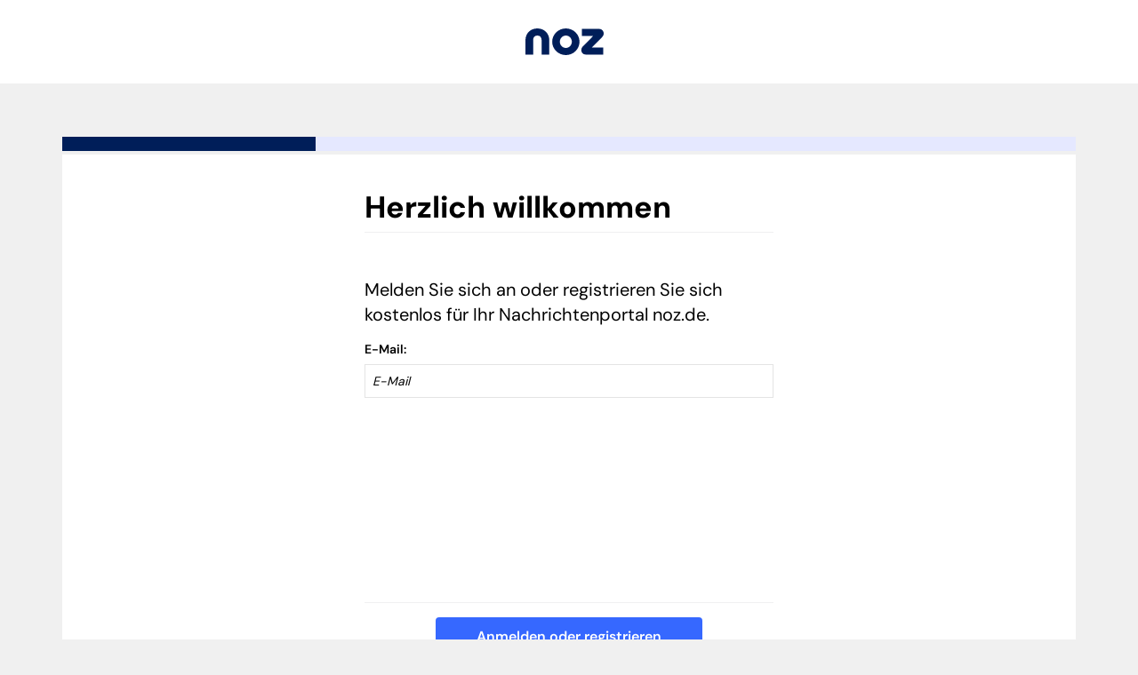

--- FILE ---
content_type: application/javascript
request_url: https://login.noz.de/js/app.js
body_size: 13398
content:
/*! For license information please see app.js.LICENSE.txt */
!function(){try{var e="undefined"!=typeof window?window:"undefined"!=typeof global?global:"undefined"!=typeof globalThis?globalThis:"undefined"!=typeof self?self:{},t=(new e.Error).stack;t&&(e._sentryDebugIds=e._sentryDebugIds||{},e._sentryDebugIds[t]="5fdff618-8ff3-4a86-909f-8190575350b0",e._sentryDebugIdIdentifier="sentry-dbid-5fdff618-8ff3-4a86-909f-8190575350b0")}catch(e){}}();var _global="undefined"!=typeof window?window:"undefined"!=typeof global?global:"undefined"!=typeof globalThis?globalThis:"undefined"!=typeof self?self:{};_global.SENTRY_RELEASE={id:"1.6"},(()=>{"use strict";var e,t,o={},s={};function i(e){var t=s[e];if(void 0!==t)return t.exports;var r=s[e]={exports:{}};return o[e](r,r.exports,i),r.exports}function r(e){for(var t=1;t<arguments.length;t++){var o=arguments[t];for(var s in o)e[s]=o[s]}return e}i.m=o,i.d=(e,t)=>{for(var o in t)i.o(t,o)&&!i.o(e,o)&&Object.defineProperty(e,o,{enumerable:!0,get:t[o]})},i.f={},i.e=e=>Promise.all(Object.keys(i.f).reduce((t,o)=>(i.f[o](e,t),t),[])),i.u=e=>e+".app.js",i.g=function(){if("object"==typeof globalThis)return globalThis;try{return this||new Function("return this")()}catch(e){if("object"==typeof window)return window}}(),i.o=(e,t)=>Object.prototype.hasOwnProperty.call(e,t),e={},t="Login:",i.l=(o,s,r,n)=>{if(e[o])e[o].push(s);else{var a,l;if(void 0!==r)for(var c=document.getElementsByTagName("script"),d=0;d<c.length;d++){var u=c[d];if(u.getAttribute("src")==o||u.getAttribute("data-webpack")==t+r){a=u;break}}a||(l=!0,(a=document.createElement("script")).charset="utf-8",a.timeout=120,i.nc&&a.setAttribute("nonce",i.nc),a.setAttribute("data-webpack",t+r),a.src=o),e[o]=[s];var h=(t,s)=>{a.onerror=a.onload=null,clearTimeout(m);var i=e[o];if(delete e[o],a.parentNode&&a.parentNode.removeChild(a),i&&i.forEach(e=>e(s)),t)return t(s)},m=setTimeout(h.bind(null,void 0,{type:"timeout",target:a}),12e4);a.onerror=h.bind(null,a.onerror),a.onload=h.bind(null,a.onload),l&&document.head.appendChild(a)}},i.r=e=>{"undefined"!=typeof Symbol&&Symbol.toStringTag&&Object.defineProperty(e,Symbol.toStringTag,{value:"Module"}),Object.defineProperty(e,"__esModule",{value:!0})},(()=>{var e;i.g.importScripts&&(e=i.g.location+"");var t=i.g.document;if(!e&&t&&(t.currentScript&&"SCRIPT"===t.currentScript.tagName.toUpperCase()&&(e=t.currentScript.src),!e)){var o=t.getElementsByTagName("script");if(o.length)for(var s=o.length-1;s>-1&&(!e||!/^http(s?):/.test(e));)e=o[s--].src}if(!e)throw new Error("Automatic publicPath is not supported in this browser");e=e.replace(/^blob:/,"").replace(/#.*$/,"").replace(/\?.*$/,"").replace(/\/[^\/]+$/,"/"),i.p=e})(),(()=>{var e={792:0};i.f.j=(t,o)=>{var s=i.o(e,t)?e[t]:void 0;if(0!==s)if(s)o.push(s[2]);else{var r=new Promise((o,i)=>s=e[t]=[o,i]);o.push(s[2]=r);var n=i.p+i.u(t),a=new Error;i.l(n,o=>{if(i.o(e,t)&&(0!==(s=e[t])&&(e[t]=void 0),s)){var r=o&&("load"===o.type?"missing":o.type),n=o&&o.target&&o.target.src;a.message="Loading chunk "+t+" failed.\n("+r+": "+n+")",a.name="ChunkLoadError",a.type=r,a.request=n,s[1](a)}},"chunk-"+t,t)}};var t=(t,o)=>{var s,r,[n,a,l]=o,c=0;if(n.some(t=>0!==e[t])){for(s in a)i.o(a,s)&&(i.m[s]=a[s]);l&&l(i)}for(t&&t(o);c<n.length;c++)r=n[c],i.o(e,r)&&e[r]&&e[r][0](),e[r]=0},o=self.webpackChunkLogin=self.webpackChunkLogin||[];o.forEach(t.bind(null,0)),o.push=t.bind(null,o.push.bind(o))})();var n=function e(t,o){function s(e,s,i){if("undefined"!=typeof document){"number"==typeof(i=r({},o,i)).expires&&(i.expires=new Date(Date.now()+864e5*i.expires)),i.expires&&(i.expires=i.expires.toUTCString()),e=encodeURIComponent(e).replace(/%(2[346B]|5E|60|7C)/g,decodeURIComponent).replace(/[()]/g,escape);var n="";for(var a in i)i[a]&&(n+="; "+a,!0!==i[a]&&(n+="="+i[a].split(";")[0]));return document.cookie=e+"="+t.write(s,e)+n}}return Object.create({set:s,get:function(e){if("undefined"!=typeof document&&(!arguments.length||e)){for(var o=document.cookie?document.cookie.split("; "):[],s={},i=0;i<o.length;i++){var r=o[i].split("="),n=r.slice(1).join("=");try{var a=decodeURIComponent(r[0]);if(s[a]=t.read(n,a),e===a)break}catch(e){}}return e?s[e]:s}},remove:function(e,t){s(e,"",r({},t,{expires:-1}))},withAttributes:function(t){return e(this.converter,r({},this.attributes,t))},withConverter:function(t){return e(r({},this.converter,t),this.attributes)}},{attributes:{value:Object.freeze(o)},converter:{value:Object.freeze(t)}})}({read:function(e){return'"'===e[0]&&(e=e.slice(1,-1)),e.replace(/(%[\dA-F]{2})+/gi,decodeURIComponent)},write:function(e){return encodeURIComponent(e).replace(/%(2[346BF]|3[AC-F]|40|5[BDE]|60|7[BCD])/g,decodeURIComponent)}},{path:"/"});class a{constructor(){this.errorCodes=[],this._login="",this.init()}get updateError(){return this.getUpdateError()}get loginError(){return this.getLoginError()}get gpMissingError(){return this.getGpMissingError()}get gpError(){return this.getGpError()}get cookieSet(){return this.getCookieSet()}get missingEmail(){return this.getMissingEmail()}get invalidEmail(){return this.getInvalidEmail()}get emailError(){return this.getEmailError()}get unknownError(){return this.getUnknownError()}get technicalError(){return this.getTechnicalError()}get doiErrorMail(){return this.getDoiErrorMail()}get doiErrorToken(){return this.getDoiErrorToken()}set login(e){this._login=e,this.updateMessages()}init(){this.errorCodes.push({code:0,value:"Bei der Prüfung Ihrer Zugangsdaten ist ein Fehler aufgetreten. Bitte versuchen Sie erneut sich anzumelden."}),this.errorCodes.push({code:403,value:"Die übermittelte Kombination aus Benutzernamen und Passwort konnte nicht gefunden werden. Bitte überprüfen Sie Ihre Eingaben und versuchen Sie es noch einmal."}),this.errorCodes.push({code:10001,value:"Datenübermittlung fehlerhaft, Kundennummer/Nachname fehlen."}),this.errorCodes.push({code:10002,value:"Diese Kundennummer ist in unserem Datenbestand nicht vorhanden."}),this.errorCodes.push({code:10003,value:"Diese Kundennummer gehört zu einem anderen Benutzer. Es ist Ihre Kundennummer? Dann wenden Sie sich bitte an unseren "+CONFIG.environment.serviceName+"."}),this.errorCodes.push({code:10005,value:"Der Server lieferte einen Fehler, bitte versuchen Sie es zu einem späteren Zeitpunkt erneut oder wenden Sie sich bitte an unseren "+CONFIG.environment.serviceName+"."}),this.errorCodes.push({code:10006,value:"Die Kundennummer ist bereits vergeben und mit dem Konto {{LOGIN}} verknüpft. Sie kennen dieses Konto nicht oder haben keinen Zugriff mehr darauf? Dann wenden Sie sich bitte an unseren "+CONFIG.environment.serviceName+"."}),this.errorCodes.push({code:10007,value:"Die Kundennummer ist bereits einem ungültigen Konto zugeordnet. Wenden Sie sich bitte an unseren "+CONFIG.environment.serviceName+"."}),this.errorCodes.push({code:10008,value:"Die Kundennummer ist bereits vergeben. Wenden Sie sich bitte an unseren "+CONFIG.environment.serviceName+"."}),this.errorCodes.push({code:10009,value:'Bitte loggen Sie sich unten mit Google ein oder klicken Sie <a class="link" onClick="SSO.resetPwShow()">hier</a>, um Ihr Passwort zurück zu setzten.'}),this.errorCodes.push({code:10010,value:"Sie haben die maximale Anzahl an verschiedenen Geräten oder Browsern überschritten, mit denen Sie gleichzeitig angemeldet sein können. Bitte melden Sie sich auf anderen Geräten ab und versuchen Sie es dann erneut sich anzumelden."}),this.errorCodes.push({code:1422,value:'Der Versuch das Passwort wieder herzustellen ist noch im Gange. Bitte warten Sie etwa 10 Minuten, <a class="link" onClick="SSO.resetPwShow()">Sie können danach hier Ihr Passwort neu setzen</a>. Wir bitten um Entschuldigung für die Verzögerung.'})}getByCode(e){e=parseInt(e);let t=this.errorCodes[0].value;return this.errorCodes.forEach(o=>{o.code==e&&(t=o.value)}),t}updateMessages(){this.errorCodes.forEach((e,t)=>{this.errorCodes[t].value=this.errorCodes[t].value.replace("{{LOGIN}}",this._login)})}getDoiErrorMail(){return"Ein Fehler beim Versand der E-Mail ist aufgetreten. Bitte <a onClick='SSO.sendDoi();'>versuchen Sie es noch einmal</a>."}getDoiErrorToken(){return"Ein Fehler beim Versand der E-Mail ist aufgetreten. Ein Zugangstoken wurde nicht gefunden oder übermittelt. Falls Sie in diesem Browser noch nicht angemeldet sind, <a href='/' tart='_blank'>loggen Sie sich bitte zunächst ein</a> und <a onClick='SSO.sendDoi();'>versuchen Sie es danach noch einmal</a>."}getTechnicalError(){return"Ein technischer Fehler ist bei der Anfrage aufgetreten. Bitte versuchen Sie es erneut oder kontaktieren Sie unseren "+CONFIG.environment.serviceName+"."}getUnknownError(){return"Ein unbekannter Fehler ist aufgetreten. Bitte versuchen Sie es erneut oder wenden Sie sich an unseren "+CONFIG.environment.serviceName+"."}getEmailError(){return"Bei der Prüfung der E-Mail Adresse ist ein Fehler aufgetreten. Bitte versuchen Sie es erneut oder wenden Sie sich an unseren "+CONFIG.environment.serviceName+"."}getInvalidEmail(){return"Die eingegebene E-Mail Adresse ist nicht gültig. Bitte überprüfen Sie Ihre Angabe."}getMissingEmail(){return"Bitte geben Sie Ihre E-Mail Adresse ein."}getCookieSet(){return"Fehler beim Login. Cookie konnte nicht gesetzt werden."}getLoginError(){return"Fehler beim Login. Die Anfrage lieferte einen Fehler. Bitte versuchen Sie es erneut oder kontaktieren Sie unseren "+CONFIG.environment.serviceName+"."}getGpMissingError(){return"Das Feld Kundennummer darf nicht leer sein. Bitte geben Sie Ihre Kundennummer ein."}getGpError(){return"Fehler bei der Prüfung der übermittelten Kundennummer. Die Anfrage lieferte einen Fehler. Bitte versuchen Sie es erneut oder kontaktieren Sie unseren "+CONFIG.environment.serviceName+"."}getUpdateError(){return"Bei der Aktualisierung Ihrer Daten ist ein Fehler aufgetreten. Bitte versuchen Sie es erneut oder wenden Sie sich an unseren "+CONFIG.environment.serviceName+"."}}class l{constructor(){this.redirectUrl="",this.baseUrl=window.location.protocol+"//"+window.location.host,this.errorCode=new a,this.resetRequest=new Request("POST","/api/resetpassword"),this.decryptRequest=new Request("POST","/api/decrypt"),this.decryptedCustomerId={},this.baseInit()}baseInit(){if(document.querySelector("body").addEventListener("keydown",e=>{this.enterSubmit(e)}),this.redirectUrl=CONFIG.redirectUrl,-1==document.cookie.search("__pid")){let e=location.hostname.replace("login.",".");console.log("__pid cookie not found, setting __pid cookie to domain: "+e);let t={expires:365,domain:e,path:"/",sameSite:"Lax",secure:this.secureCookie};Cookies.set("__pid",e,t)}}get registerRoute(){return this.baseUrl+"/registrierung"+window.location.search}get missingName(){return"Kommentar"==CONFIG.registrationReason&&CONFIG.nameless}get missingNameRoute(){return this.baseUrl+"/ihr-name-fehlt"+window.location.search}get utpCookie(){return Cookies.get("__utp",!1)}get consentCookie(){return Cookies.get("_pprv",!1)}get secureCookie(){return!CONFIG.environment.isLocal}set utpCookie(e){let t={expires:365,domain:location.hostname.replace("login.","."),path:"/",sameSite:"Lax",secure:this.secureCookie};e?(Cookies.set("__utp",e,t),this.consentCookie||Cookies.set("__shnozutp",e,t)):Cookies.remove("__utp",t)}set tacCookie(e){let t={expires:365,domain:location.hostname.replace("login.","."),path:"/",sameSite:"Lax",secure:this.secureCookie};e&&Cookies.set("__tac",e,t)}enterSubmit(e){}updateTacCookie(){let e=window.tp||[];e.api&&"function"==typeof e.api.callApi?(e.push(["setUsePianoIdUserProvider",!0]),e.api.callApi("/access/token/list",{},e=>{e.access_token_list&&(this.tacCookie=e.access_token_list.value),document.location.href=this.redirectUrl})):setTimeout(this.updateTacCookie,1e3)}hideErrorMessages(){let e=document.querySelectorAll(".form-error");e&&e.forEach(e=>{e.classList.add("d-none")})}hideAllBlocks(){let e=document.querySelectorAll(".block");e&&e.forEach(e=>{e.classList.add("d-none")})}buttonSpinner(e,t=!0){let o="string"==typeof e?document.querySelector(e):e;o&&(o.style.width=o.offsetWidth+"px",t?(o.querySelector("span").classList.add("d-none"),o.querySelector("div.lds-ellipsis").classList.remove("d-none")):(o.querySelector("span").classList.remove("d-none"),o.querySelector("div.lds-ellipsis").classList.add("d-none")))}setStatusbar(e){let t=document.querySelector(".title");if(t)switch(t.classList.remove("verlauf"),t.classList.remove("verlauf-50"),t.classList.remove("verlauf-75"),e){case"25":t.classList.add("verlauf");break;case"50":t.classList.add("verlauf-50");break;case"75":t.classList.add("verlauf-75")}}getUrlParams(){const e=window.location.search;let t=[],o=new URLSearchParams(e);for(let e of o.entries())t[e[0]]=e[1];return t}pushHistoryState(e){let t="";switch(e){case"login":t="/";break;case"socialLogin":t="/social-login";break;case"socialLoginConfirm":t="/social-login-confirm";break;case"socialLoginConsensConfirm":t="/social-login-consens-confirm";break;case"googleExternalLink":t="/login-mit-google";break;case"appleExternalLink":t="/login-mit-apple";break;case"register":t="/registrierung";break;case"resetPassword":t="/passwort-vergessen";break;case"logout":t="/logout";break;case"addPersonalData":t="/ihr-name-fehlt";break;case"updateAccount":t="/profil"}let o=CONFIG.redirectUrl;0==CONFIG.environment.isLive&&console.log("push history state: ref -> "+o);let s={ref:o,reason:CONFIG.registrationReason};if(CONFIG.environment.isAudioApp)s.ref="audioapp-shz://open_app";else{console.log("Test Referer vorher: "+s.ref);const e=s.ref,t=/^https:\/\/(?:[^.]+\.)?(rz\.noz|ok\.noz|shz|noz|dk-online|om-online)\.(de|works)(?:\/.*)?$/;if(e.match(t))s.ref=e;else{const t=e.match(/^https:\/\/(?:www\.)?([^\/]+)/);if(t){const e=t[1].match(/(rz\.noz|ok\.noz|shz|noz|dk-online|om-online)\.(de|works)/);s.ref=e?`https://www.${e[1]}.${e[2]}`:"https://www."+CONFIG.environment.mandant+".de"}else s.ref="https://www."+CONFIG.environment.mandant+".de"}console.log("Test Referer nachher: "+s.ref)}CONFIG.descriptionContext&&"default"!=CONFIG.descriptionContext&&(s.context=CONFIG.descriptionContext),"googleExternalLink"==e&&"Portal"==s.reason?(s.socialType="extendedAccess",console.log("push history state: data.socialType set to -> "+s.socialType)):"appleExternalLink"==e&&(s.socialType="apple",console.log("push history state: data.socialType set to -> "+s.socialType));const i=window.location.search,r=new URLSearchParams(i);for(let e of r.entries())["uid","utm_source","utm_medium","utm_campaign","itm_source","itm_medium","itm_campaign","gp","app","socialType","up-debug","bid","watchlistid"].includes(e[0])&&(s[e[0]]=e[1]);CONFIG.environment.isNewsApp||(t+="?"+new URLSearchParams(s).toString(),console.log("push history state: path -> "+t),CONFIG.redirectUrl=s.ref,window.history.pushState({form:e},"",t))}async redirect(){await new Promise(e=>setTimeout(e,5e3)),console.log("Not activated or other apps customer! Redirect forced"),document.location.href=this.redirectUrl}showBlock(e){let t="string"==typeof e?document.querySelectorAll(e):[e];t&&t.forEach(e=>{e.classList.remove("d-none")})}hideBlock(e){let t="string"==typeof e?document.querySelectorAll(e):[e];t&&t.forEach(e=>{e.classList.add("d-none")})}resetPwConfirm(e){let t=document.querySelector("#forgotPasswordConfirmation");"show"==e?(this.showBlock(t),""!=this.emailInput.value&&(t.querySelector(".forgotPwEmail").innerHTML=this.emailInput.value)):this.hideBlock(t)}parseJwt(e){console.log("Parsing JWT Token: ",e);try{const t=e.split(".")[1].replace(/-/g,"+").replace(/_/g,"/"),o=decodeURIComponent(atob(t).split("").map(e=>"%"+("00"+e.charCodeAt(0).toString(16)).slice(-2)).join(""));return JSON.parse(o)}catch(e){return null}}validateDecryptedGp(e,t=""){return new Promise((o,s)=>{let i={gp:e};t&&(i.lastName=t);let r=new Request("POST","/api/validate/gp");r.data=i,r.call(t=>{"ok"==t.status?(this.decryptedCustomerId.status="ok",this.decryptedCustomerId.gp=e,o(this.decryptedCustomerId)):(10006==t.code&&(this.errorCode.login=t.data.login),this.decryptedCustomerId.status="error",this.decryptedCustomerId.gp=e,this.decryptedCustomerId.value=t.code,o(this.decryptedCustomerId))},()=>{this.requestError(this.errorCode.technicalError),this.decryptedCustomerId.status="error",this.decryptedCustomerId.gp=e,this.decryptedCustomerId.value=10005,s(this.decryptedCustomerId)})})}enrichCustomerId(e,t=!0){let o={email:this.emailInput.value,customerId:this.decryptedCustomerId.gp},s=new Request("POST","/api/add_cutomerid");s.data=o,s.call(t=>{"ok"==t.status?document.location.href=e:(document.querySelector("#customerIdBlock")&&(console.log("Error enriching GP - Unhiding Blocks..."),this.hideBlock("#checkDataBlock"),this.showBlock("#customerIdBlock")),this.buttonSpinner(".check-login-button",!1),this.errorGp(this.errorCode.getByCode(this.decryptedCustomerId.value)))},()=>{document.querySelector("#customerIdBlock")&&(this.hideBlock("#checkDataBlock"),this.showBlock("#customerIdBlock")),this.buttonSpinner(".check-login-button",!1),this.errorGp(this.errorCode.gpError)}),this.hideBlock("#forgot-password-block"),t&&this.hideBlock("#btnLoginBlock")}decryptGp(){console.log("Encrypted GP found, decrypting.");let e={value:CONFIG.customerId};this.decryptRequest.data=e,this.decryptRequest.call(e=>{"ok"==e.status?this.validateDecryptedGp(e.data.value):(this.decryptedCustomerId.status="error",this.decryptedCustomerId.value=10005)},()=>{this.requestError(this.errorCode.technicalError)})}resetPwShow(){if(this.buttonSpinner(".check-login-button"),this.resetPwConfirm("hide"),this.hideErrorMessages(),""==this.emailInput.value)document.location.href=this.baseUrl+"/passwort-vergessen"+window.location.search;else{let e={email:this.emailInput.value},t="Es ist ein Fehler aufgetreten: <br />";this.resetRequest.data=e,this.resetRequest.call(e=>{this.buttonSpinner(".check-login-button",!1),"ok"==e.status?(forgotPasswordBlock.classList.add("d-none"),btnLoginBlock.classList.add("d-none"),passwordBlock.innerHTML='<h1 class="main-headline">Passwort zurücksetzen</h1><div class="divider main-headline-divider"></div><p class="email-text main-description-text">Wir haben Ihnen eine Nachricht an Ihre E-Mail-Adresse gesendet mit einem Link, unter dem Sie Ihr neues Passwort setzen können. Bitte schauen Sie in Ihrem Postfach nach.</p><p class="email-text"><a href="'+window.location.protocol+"//"+window.location.host+window.location.search+'">Zurück zum Login</a></p>'):(t+=response.message,this.requestError(t))},()=>{this.buttonSpinner(".check-login-button",!1),this.requestError(this.errorCode.technicalError)})}}findCookieName(e){let t=document.cookie.search(e);return document.cookie.substring(t,t+16)}togglePwVisibility(e){let t=document.getElementById("toggleVisibility"),o=document.getElementById(e);"password"===o.type?(o.type="text",t.classList.add("visible")):(o.type="password",t.classList.remove("visible"))}checkPasswordStrength(e,t=".btn.register-button"){let o=0,s="",i="",r=document.querySelectorAll(".pwstrength.strengthcolor"),n=document.querySelector(".pwstrength.strengthcolor.weak"),a=document.querySelector(".pwstrength.strengthcolor.ok"),l=document.querySelector(".pwstrength.strengthcolor.good"),c=document.querySelector(".pwstrength.tips"),d=document.querySelector(t),u=0;d.disabled=!0,e.length<6?(i+="<span style='color:#f00'>x Das Passwort muss aus mindestens 6 Zeichen bestehen (derzeit "+e.length+").</span><br>",u=1):(i+="<span style='color:#00932D'>&check;</span><span>&nbsp; Das Passwort muss aus mindestens 6 Zeichen bestehen.</span><br>",o+=e.length-6),e.match(/\d/)?(o+=1,i+="<span style='color:#00932D'>&check;</span><span>&nbsp; Das Passwort muss mindestens eine Ziffer enthalten.</span><br>"):(i+="<span style='color:#f00'>x Das Passwort muss mindestens eine Ziffer enthalten.</span><br>",u=1);let h=(e.match(/[^a-zA-Z\d]/g)||[]).length;h>0&&(o+=h),e.match(/[a-z]/)&&e.match(/[A-Z]/)&&(o+=1),[].forEach.call(r,function(e){e.classList.add("d-none")}),o>=3&&o<7&&0===u?(a.classList.remove("d-none"),s='<span style="color:#FFE200;display:inline-block; margin-bottom:6px;font-style: italic;">Medium</span><br>'):o>=7&&0===u?(l.classList.remove("d-none"),s='<span style="color:#4CD94C;display:inline-block; margin-bottom:6px;font-style: italic;">Stark</span><br>'):(n.classList.remove("d-none"),s='<span style="color:#FF3333;display:inline-block; margin-bottom:6px;font-style: italic;">Schwach</span><br>',console.log("Error: "+u+" | Stärke: "+o+" | Count: "+h)),c.classList.remove("d-none"),c.innerHTML=s+i,0==u&&(d.disabled=!1)}requestError(e){let t=document.querySelector(".form-error.form-error-response > p");t&&(t.innerHTML=e,this.showBlock(".form-error.form-error-response"))}}class c extends l{constructor(){super(),this.socialLoginMessage=document.querySelector(".socialloginmsg"),this.emailInput=document.getElementById("emailInput"),this.passwordInput=document.getElementById("passwordInput"),this.passwordCheckButton=document.getElementById("checkLoginButton"),this.confirmButton=document.querySelector(".check-login-button"),this.agbConfirm=document.getElementById("agbInput"),this.commentsConfirm=document.getElementById("commentsInput"),this.confirmError=document.getElementById("missingAgb")}googleLogin(){let e=CONFIG.redirectUrl,t=CONFIG.registrationReason,o=this.getUrlParams(),s="context"in o?o.context:"",i=""!=CONFIG.environment.socialType?CONFIG.environment.socialType:"google";this.hideErrorMessages();let r={referer:e,reason:t,socialType:i,context:s},n=new Request("POST","/api/get/socialloginurl");n.data=r,n.call(e=>{"ok"==e.status?(console.log("Google Login URL: ",e.data.url),window.location.href=e.data.url):this.socialLoginMessage&&(this.socialLoginMessage.innerHTML="Bei der Verbindung zum Login bei Google ist ein Fehler aufgetreten. Die korrekte URL konnte nicht ermittelt werden. Bitte versuchen Sie es erneut oder wenden Sie sich an unseren Leserservice.",this.showBlock(".socialloginmsg"))},()=>{this.socialLoginMessage&&(this.socialLoginMessage.innerHTML=this.errorCode.unknownError,this.showBlock(".socialloginmsg"))})}appleLogin(){this.buttonSpinner(".apple-button");let e=CONFIG.redirectUrl,t=CONFIG.registrationReason,o=this.getUrlParams(),s="context"in o?o.context:"";this.hideErrorMessages();let i={referer:e,reason:t,socialType:"apple",context:s},r=new Request("POST","/api/get/socialloginurl");r.data=i,r.call(e=>{"ok"==e.status?(this.buttonSpinner(".apple-button",!1),window.location.href=e.data.url):(this.socialLoginMessage&&(this.socialLoginMessage.innerHTML="Bei der Verbindung zum Login bei Apple ist ein Fehler aufgetreten. Die korrekte URL konnte nicht ermittelt werden. Bitte versuchen Sie es erneut oder wenden Sie sich an unseren Leserservice.",this.showBlock(".socialloginmsg"),console.log("Error: ",e)),this.buttonSpinner(".apple-button",!1))},()=>{this.socialLoginMessage&&(this.socialLoginMessage.innerHTML=this.errorCode.unknownError,this.showBlock(".socialloginmsg"),this.buttonSpinner(".apple-button",!1))})}googleExternalLink(){this.pushHistoryState("googleExternalLink")}appleExternalLink(){this.pushHistoryState("appleExternalLink")}login(){this.pushHistoryState("socialLogin")}errorGpMissing(e){let t=document.querySelector(".form-error-customerId > p.error");t&&(t.innerHTML=e,this.showBlock(".form-error-customerId"))}loginConfirm(){this.pushHistoryState("socialLoginConfirm"),this.emailInput&&this.emailInput.addEventListener("change",()=>{this.hideErrorMessages()}),this.passwordInput&&this.passwordInput.addEventListener("change",()=>{this.hideErrorMessages()}),this.passwordCheckButton&&this.passwordCheckButton.addEventListener("click",e=>{e.preventDefault(),this.socialLoginConfirm()})}loginConsensConfirm(){this.pushHistoryState("socialLoginConsensConfirm"),this.agbConfirm&&this.agbConfirm.addEventListener("change",()=>{this.hideErrorMessages()}),this.commentsConfirm&&this.commentsConfirm.addEventListener("change",()=>{this.hideErrorMessages()}),this.confirmButton&&this.confirmButton.addEventListener("click",e=>{e.preventDefault(),this.socialConsens()})}socialLoginConfirm(){if(this.emailInput.value?this.emailInput.addEventListener("focus",()=>{this.hideErrorMessages()}):(console.log("E-Mail nicht übermittelt oder Reload der Seite erfolgt. Leite zum Start zurück."),window.location.href=this.baseUrl+"/"+window.location.search),this.passwordInput&&this.passwordInput.addEventListener("focus",()=>{this.hideErrorMessages()}),this.buttonSpinner(this.passwordCheckButton),""!=this.passwordInput.value){this.hideErrorMessages();let e=this.getUrlParams(),t="socialType"in e?e.socialType:"google",o=this.findCookieName("nozmhn_spid"),s="Paywall"==CONFIG.registrationReason&&Cookies.get("_pc_conversion_id",!1),i={form:"socialProfileMergeConfirm",password:this.passwordInput.value,email:this.emailInput.value,linkingState:CONFIG.socialLoginGoogleParams.linkingState?CONFIG.socialLoginGoogleParams.linkingState:"",referrer:this.redirectUrl,socialType:t,spnozmhnIdName:o,spnozmhnIdValue:Cookies.get(o,!1),sp:Cookies.get("sp",!1),remoteIp:CONFIG.client.ip,userAgent:CONFIG.client.userAgent,conversionId:s},r=new Request("POST","/api/confirm/sociallogin");r.data=i,r.call(e=>{if("ok"==e.status)if(e.data.accessToken){CONFIG.environment.isLocal&&(this.redirectUrl=this.redirectUrl+"&globalSessionId="+e.data.accessToken);let t=!1;e.data.tac&&(this.tacCookie=e.data.tac,t=this.redirectUrl),this.utpCookie=e.data.accessToken,this.missingName?document.location.href=this.missingNameRoute:t?(Cookies.get("_pc_conversion_id",!1)&&Cookies.remove("_pc_conversion_id",!1),CONFIG.environment.isAudioApp?document.location.href="audioapp-shz://open_app?access_token="+this.utpCookie:document.location.href=t):this.updateTacCookie()}else this.buttonSpinner(".check-login-button",!1);else{let t="Bei der Überprüfung Ihres Passwortes ist ein Fehler aufgetreten. Bitte versuchen Sie es erneut.";403==e.code&&(t="Das eingegebene Passwort ist nicht korrekt. Bitte versuchen Sie es erneut."),console.error("Error: ",e),document.querySelector(".form-error-password").innerHTML=t,this.showBlock(".form-error-password"),this.buttonSpinner(".check-login-button",!1)}},()=>{this.buttonSpinner(".check-login-button",!1)})}}socialConsens(){if(this.buttonSpinner(".check-login-button"),"gp"==CONFIG.environment.context&&""==document.querySelector("#customerIdInput"))return this.errorGpMissing("Das Feld Kundennummer darf nicht leer sein. Bitte geben Sie Ihre Kundennummer ein."),void this.buttonSpinner(".check-login-button",!1);if(this.agbConfirm.checked&&this.commentsConfirm.checked){this.hideErrorMessages();let e=this.getUrlParams(),t="socialType"in e?e.socialType:"google",o=this.findCookieName("nozmhn_spid"),s="Paywall"==CONFIG.registrationReason&&Cookies.get("_pc_conversion_id",!1),i={form:"formConsensConfirm",additionalInputState:CONFIG.socialLoginGoogleParams.additionalInputState?CONFIG.socialLoginGoogleParams.additionalInputState:"",regReason:CONFIG.registrationReason,referrer:this.redirectUrl,socialType:t,spnozmhnIdName:o,spnozmhnIdValue:Cookies.get(o,!1),sp:Cookies.get("sp",!1),remoteIp:CONFIG.client.ip,userAgent:CONFIG.client.userAgent,conversionId:s},r=new Request("POST","/api/confirm/socialConsens");r.data=i,r.call(e=>{if("ok"==e.status)if(e.data.accessToken){CONFIG.environment.isLocal&&(this.redirectUrl=redirectUrl+"&globalSessionId="+e.data.accessToken);let t=!1;if(e.data.tac&&(this.tacCookie=e.data.tac,t=this.redirectUrl),this.utpCookie=e.data.accessToken,this.missingName)document.location.href=this.missingNameRoute;else if(t)if(Cookies.get("_pc_conversion_id",!1)&&Cookies.remove("_pc_conversion_id",!1),CONFIG.environment.isAudioApp)document.location.href="audioapp-shz://open_app?access_token="+this.utpCookie;else if("gp"==CONFIG.environment.context){console.log("Enrich Customer ID after check..."),this.passwordCheckButton.classList.add("d-none"),document.getElementById("checkCustomerIdButton").classList.remove("d-none"),this.buttonSpinner(".check-customerid-button"),document.querySelector(".optin-block").classList.add("d-none");let e=document.querySelector("#customerIdInput"),o=document.querySelector("#checkCustomerIdButton"),s="";const i=this.parseJwt(this.utpCookie);if(!i||!i.email)return console.error("Email not found in JWT token."),this.errorGpMissing("Token nicht gültig, E-Mail konnte im Token nicht gefunden werden."),void this.buttonSpinner(".check-customerid-button",!1);this.emailInput.value=i.email,s=i&&i.family_name?i.family_name:"",o.addEventListener("click",async o=>{if(o.preventDefault(),this.hideErrorMessages(),this.buttonSpinner(".check-customerid-button"),""!=e.value){this.hideBlock("#customerIdBlock"),this.showBlock("#checkDataBlock");let o=await this.validateDecryptedGp(e.value,s);if(void 0===o.status||"ok"!=o.status)return console.log("Error checking GP: ",o),this.hideBlock("#checkDataBlock"),this.showBlock("#customerIdBlock"),this.errorGpMissing(this.errorCode.getByCode(this.decryptedCustomerId.value)),void this.buttonSpinner(".check-customerid-button",!1);console.log("Customer ID is valid: "+e.value),this.enrichCustomerId(t,!1)}else this.errorGpMissing(this.errorCode.gpMissingError),this.buttonSpinner(".check-customerid-button",!1)}),o.click()}else document.location.href=t;else this.updateTacCookie()}else this.buttonSpinner(".check-login-button",!1);else console.error("Error: ",e),document.querySelector(".form-error-confirm").innerHTML="Bei der Einrichtung Ihres Kontos ist ein Fehler aufgetreten. Bitte versuchen Sie es erneut.",this.showBlock(".form-error-confirm"),this.buttonSpinner(".check-login-button",!1)},()=>{this.buttonSpinner(".check-login-button",!1)})}else this.showBlock(this.confirmError),this.confirmError.innerHTML="Bitte bestätigen Sie die Allgemeinen Geschäftsbedingungen, die Widerufsbelehrung und die Richtlinien für Kommentare, um fortzufahren.",this.buttonSpinner(".check-login-button",!1)}}class d extends l{constructor(){super(),this.checkEmailButton=document.querySelector(".check-email-button"),this.emailInput=document.getElementById("emailInput"),this.eMailBlock=document.getElementById("eMailBlock"),this.passwordBlock=document.getElementById("passwordBlock"),this.forgotPasswordBlock=document.getElementById("forgotPasswordBlock"),this.btnCheckEmailBlock=document.getElementById("btnCheckEmailBlock"),this.btnLoginBlock=document.getElementById("btnLoginBlock"),this.btnSocialLoginGoogle=document.querySelector(".googlebtn"),this.btn2click=document.querySelector(".check-email-button"),this.changeEmail=document.querySelector(".change-email"),this.checkPasswordButton=document.querySelector("#checkLoginButton"),this.appleSignInBtn=document.querySelector("#appleid-signin #innerButton"),this.plzExists=!1,this.init()}init(){if(""!=CONFIG.customerId&&this.decryptGp(),this.pushHistoryState("login"),CONFIG.accessToken&&!this.utpCookie)if(this.utpCookie=CONFIG.accessToken,CONFIG.tacCookie)if(this.tacCookie=CONFIG.tacCookie,CONFIG.environment.isAudioApp)document.location.href="audioapp-shz://open_app?access_token="+this.utpCookie;else{let e=this.getUrlParams(),t="socialType"in e?e.socialType:"";console.log("user logged in, redirecting. Redirect URL: "+this.redirectUrl+" environment context: "+CONFIG.environment.context+" Social Type: "+t),"gp"!=CONFIG.environment.context||"google"!=t&&"apple"!=t?document.location.href=this.redirectUrl:(console.log("Social Login with Google or Apple, redirecting to enrich Customer ID... Settings in CONFIG: ",CONFIG),this.hideBlock("#spinnerBlock"),this.showBlock("#customerIdBlock"),document.querySelector(".main-headline").innerHTML="Nur noch die Kundennummer...",this.enrichCustomerIdAfterCheck())}else this.updateTacCookie();if(this.emailInput){this.emailInput.addEventListener("focus",()=>{this.hideErrorMessages()});let e=Cookies.get("regdata",!1);e&&(this.emailInput.value=e,Cookies.remove("regdata",{domain:location.hostname}))}this.changeEmail&&this.changeEmail.addEventListener("click",()=>{this.hideAllBlocks(),this.setStatusbar("25"),this.showBlock("#eMailBlock"),this.showBlock("#btnCheckEmailBlock"),this.checkEmailButton.style.width="unset"}),this.btnSocialLoginGoogle&&this.btnSocialLoginGoogle.addEventListener("click",e=>{e.preventDefault(),(new c).googleLogin()}),this.appleSignInBtn&&this.appleSignInBtn.addEventListener("click",e=>{e.preventDefault(),(new c).appleLogin()}),this.checkEmailButton&&checkEmailButton.addEventListener("click",e=>{e.preventDefault(),this.checkEmail()}),this.checkPasswordButton&&this.checkPasswordButton.addEventListener("click",e=>{e.preventDefault(),this.checkPassword()})}enterSubmit(e){"Enter"==e.key&&(e.preventDefault(),this.btn2click&&this.btn2click.click())}errorEmail(e){let t=document.querySelector(".form-error-email > p.error");t&&(t.innerHTML=e,this.showBlock(".form-error-email"))}errorPassword(e){let t=document.querySelector(".form-error-password > p.error");t&&(t.innerHTML=e,this.showBlock(".form-error-password"))}errorGpMissing(e){let t=document.querySelector(".form-error-customerId > p.error");t&&(t.innerHTML=e,this.showBlock(".form-error-customerId"))}errorSessionDeleteError(e){let t=document.querySelector("p.errorSessionDelete");t&&(t.innerHTML=e,this.showBlock("p.errorSessionDelete"))}errorGp(e){let t=document.querySelector(".form-error-customerId > p.error");t&&("om-online"!=CONFIG.environment.mandant?t.innerHTML=e+"<div class='error' style='padding-top:12px;'>Die übermittelte Kundennummer ist "+this.decryptedCustomerId.gp+", Ihre Kontaktmöglichkeiten zum "+CONFIG.environment.serviceName+" <a href='https://mein."+CONFIG.environment.mandant+".de/infowelt/kundenservice/kontaktmoeglichkeiten' class='error' style='color:#CC0300' target='_blank'>finden Sie hier &gt;&gt;</a></div>":t.innerHTML=e+"<div class='error' style='padding-top:12px;'>Die übermittelte Kundennummer ist "+this.decryptedCustomerId.gp+", Ihre Kontaktmöglichkeiten zum "+CONFIG.environment.serviceName+" <a href='https://www.om-online.de/kontakt' class='error' style='color:#CC0300' target='_blank'>finden Sie hier &gt;&gt;</a></div>",this.showBlock(".form-error-customerId"),this.hideBlock(".check-e-mail-block"))}async sessionsDelete(e,t){console.log("Logging out sessions for ssoId "+e+"  :"),console.dir(t),this.buttonSpinner(".session-delete");let o={ssoId:e,sessions:JSON.stringify(t),email:this.emailInput.value,password:document.getElementById("passwordInput").value},s=new Request("POST","/api/sessionsDelete");s.data=o,console.log("Calling session delete with data: ",o),s.call(async e=>{if("ok"!=e.status)return console.error("Error deleting sessions: ",e.message),"error";console.log("Sessions deleted, logging out locally..."),this.checkPassword()},()=>{this.buttonSpinner(".session-delete",!1),this.errorPassword(this.errorCode.loginError)})}checkEmail(){if(""!=this.emailInput.value&&/^[^@]+@([^.@]+\.)*bfinv\.de$/.test(this.emailInput.value))this.showPassword();else if(""!=this.emailInput.value){this.buttonSpinner(".check-email-button"),this.hideErrorMessages();let e={form:"pianoEmailcheck",email:this.emailInput.value.trim()},t=new Request("POST","/api/validate/email");t.data=e,console.log("Check email with data: ",e),t.call(e=>{console.log("response...",e),"ok"==e.status?(e.data.valid?""!=CONFIG.customerId&&"error"==this.decryptedCustomerId.status?(this.buttonSpinner(".check-login-button",!1),this.errorGp(this.errorCode.getByCode(this.decryptedCustomerId.value))):(this.setStatusbar("75"),e.data.exists?(e.data.postcode&&(this.plzExists=!0),this.showPassword()):this.showRegister()):this.errorEmail(this.errorCode.invalidEmail),this.buttonSpinner(".check-email-button",!1)):(this.buttonSpinner(".check-email-button",!1),this.errorEmail(this.errorCode.emailError))},()=>{console.error("Error checking email!"),this.buttonSpinner(".check-email-button",!1),this.errorEmail(this.errorCode.emailError)})}else this.errorEmail(this.errorCode.missingEmail)}enrichCustomerIdAfterCheck(){console.log("Enrich Customer ID after check...");let e=document.querySelector("#customerIdInput"),t=document.querySelector("#checkCustomerIdButton"),o="";const s=this.parseJwt(CONFIG.accessToken);if(console.log("JWT Token: ",s),!s||!s.email)return console.error("Email not found in JWT token."),void this.errorGpMissing("Token nicht gültig, E-Mail konnte im Token nicht gefunden werden.");this.emailInput.value=s.email,s&&s.family_name?o=s.family_name:(o="",console.log("Last name not found in JWT token.")),t.addEventListener("click",async t=>{if(t.preventDefault(),this.buttonSpinner(".check-customerid-button"),""!=e.value){let t=await this.validateDecryptedGp(e.value,o);if(void 0===t.status||"ok"!=t.status)return console.log("Returned DATA: ",t),this.errorGpMissing(this.errorCode.getByCode(this.decryptedCustomerId.value)),void this.buttonSpinner(".check-customerid-button",!1);console.log("Customer ID is valid: "+e.value),console.log("GP in this.decryptedCustomerId.gp: "+this.decryptedCustomerId.gp+" Status in this.decryptedCustomerId.status: "+this.decryptedCustomerId.status),this.enrichCustomerId(this.redirectUrl)}else this.errorGpMissing(this.errorCode.gpMissingError),this.buttonSpinner(".check-customerid-button",!1)})}async checkPassword(){this.buttonSpinner(".check-login-button");let e=document.getElementById("passwordInput"),t={email:this.emailInput.value,password:e.value},o=this.getUrlParams();if(o.watchlistid&&(t.bookmark=o.watchlistid),document.querySelector("#plzInput")&&""!=document.querySelector("#plzInput").value){let e=document.querySelector("#plzInput").value;if(!/^\d{5}$/.test(e))return this.buttonSpinner(".check-login-button",!1),void this.errorPassword("Die Postleitzahl muss aus genau 5 Ziffern bestehen und darf nur Zahlen enthalten.");t.postcode=e,1!=CONFIG.environment.isLive&&console.log("Postcode added to login data: ",t.postcode)}else{if(1!=this.plzExists&&document.querySelector("#plzInput")&&""==document.querySelector("#plzInput").value)return this.buttonSpinner(".check-login-button",!1),void this.errorPassword("Wir benötigen noch Ihre Postleitzahl. Die Postleitzahl muss aus genau 5 Ziffern bestehen und darf nur Zahlen enthalten.");t.postcode=""}CONFIG.environment.isNewsApp?t.origin="newsApp":CONFIG.environment.isAudioApp?t.origin="audioApp":CONFIG.environment.isOtherApp?t.origin="otherApp":t.origin="web";let s=new Request("POST","/api/login");s.data=t,s.call(e=>{if("ok"==e.status){let t=!1;e.data.tac&&(this.tacCookie=e.data.tac,t=this.redirectUrl),e.data.accessToken?(this.utpCookie=e.data.accessToken,this.missingName&&(t=this.missingNameRoute),t?CONFIG.environment.isAudioApp?document.location.href="audioapp-shz://open_app?access_token="+this.utpCookie:""!=CONFIG.customerId&&"ok"==this.decryptedCustomerId.status?this.enrichCustomerId(t):CONFIG.isNewsApp?(console.log("News App login detected"),i.e(808).then(i.bind(i,808)).then(({Web2Native:o})=>{o.User.setToken({token:e.data.accessToken}),console.log("News App login, token "+e.data.accessToken+" sent to native app."),document.location.href=t}).catch(e=>{console.error("Error loading Web2Native module:",e)})):document.location.href=t:this.updateTacCookie()):(this.errorPassword(this.errorCode.cookieSet),this.buttonSpinner(".check-login-button",!1))}else if(this.buttonSpinner(".check-login-button",!1),10010==e.code){let t=document.getElementById("deviceLimitBlock");if(t){t.style.cssText="";let o="";Object.values(e.data.sessions).forEach(e=>{o+='<div class="session session-'+e.id+'"><span class="session-device"><span title="Deteils zum verwendeten Gerät">'+e.device+'</span> – <span title="Letzte Aktivität des Geräts">'+e.lastActivity+'</span></span><button class="btn session-logout" type="button" title="Dieses Gerät entfernen" data-session-id="'+e.id+'"><span class="inakt">Entfernen</span><span class="d-none akt">Wird entfernt</span></button><input type="hidden" name="session-'+e.id+'-checkbox" class="session-checkbox" value="'+e.id+'" aria-checked="false" tabindex="0"></div>'}),o+='<button class="session-delete btn" role="button" tabindex="0" title="Markierte Geräte entfernen" aria-pressed="false"><span class="session-delete-text btn-text">Markierte Geräte entfernen</span><div class="lds-ellipsis spinnerActive d-none"><div></div><div></div><div></div><div></div></div></button>',document.querySelector(".session-list").innerHTML=o,document.querySelectorAll(".session-logout").length>0&&document.querySelectorAll(".session-logout").forEach(function(e){e.addEventListener("click",function(){const t=e.querySelector(".inakt"),o=e.querySelector(".akt");e.classList.contains("delete")?(t.classList.remove("d-none"),o.classList.add("d-none"),e.classList.remove("delete")):(t.classList.add("d-none"),o.classList.remove("d-none"),e.classList.add("delete"))})});const s=document.querySelector(".session-delete");s&&s.addEventListener("click",()=>{const t=document.querySelectorAll(".session-logout.delete"),o=[];t.forEach(function(e){const t=e.nextElementSibling;t&&o.push(t.value)}),0!==o.length?(console.log("User: ",e.data.ssoId," wants to delete sessions: ",o),"ok"===this.sessionsDelete(e.data.ssoId,o).status?console.log("Sessions deleted successfully"):this.errorSessionDeleteError("Fehler beim Entfernen der ausgewählten Geräte. Bitte versuchen Sie es erneut.")):console.log("No sessions selected for deletion. Frontend error output missing here!")})}else this.errorPassword(this.errorCode.getByCode(e.code))}else this.errorPassword(this.errorCode.getByCode(e.code))},()=>{this.buttonSpinner(".check-login-button",!1),this.errorPassword(this.errorCode.loginError)})}showRegister(){this.buttonSpinner(".check-login-button"),Cookies.set("regdata",this.emailInput.value,{domain:location.hostname}),""!=CONFIG.customerId&&"ok"==this.decryptedCustomerId.status&&Cookies.set("submittedGp",this.decryptedCustomerId.gp,{domain:location.hostname}),window.location.href=this.registerRoute}showPassword(){if(this.hideAllBlocks(),this.passwordBlock.querySelector(".email-text-bold").innerHTML=this.emailInput.value,1!=CONFIG.environment.isLive&&console.log("plzExists? "+this.plzExists),this.plzExists){const e=this.passwordBlock?.querySelector(".plzInputGroup");e?e.innerHTML="":console.warn("plzInputGroup element not found in passwordBlock")}""!=CONFIG.customerId&&"ok"==this.decryptedCustomerId.status&&(this.passwordBlock.querySelector(".customerId-text").innerHTML="Kundennummer: "+this.decryptedCustomerId.gp),this.showBlock(this.passwordBlock),this.showBlock(this.forgotPasswordBlock),this.showBlock(this.btnLoginBlock),this.btn2click=document.querySelector("#checkLoginButton")}}class u extends l{constructor(){super(),this.logouButton=document.querySelector(".btn.logout-button"),this.errorField=document.querySelector(".form-error.form-error-logout"),this.init()}init(){this.pushHistoryState("logout"),this.logouButton&&this.logouButton.addEventListener("click",e=>{e.preventDefault(),this.logout()})}logout(){this.buttonSpinner(this.logouButton);let e={accessToken:CONFIG.accessToken},t=new Request("POST","/api/logout");t.data=e,t.call(e=>{"ok"==e.status?(this.utpCookie=!1,document.location.href=this.baseUrl+"/"+window.location.search):"error"==e.status&&("Token was disabled"==e.message?document.location.href=this.baseUrl+"/"+window.location.search:(this.errorField.innerHTML="<p>Der Server meldete einen Fehler:<br />"+e.message+"<br />&nbsp;<br /><a href='"+this.baseUrl+"/"+window.location.search+"'>Zurück zum Login</a><p>",this.showBlock(this.errorField))),this.buttonSpinner(this.logouButton,!1)},()=>{this.buttonSpinner(this.logouButton,!1)})}}class h extends l{constructor(){super(),this.btn2click=document.querySelector("#dataAddButton"),this.fieldSalutation=document.querySelector("#comment-userinfo-salutation"),this.fieldFirstName=document.querySelector("#comment-userinfo-firstName"),this.fieldLastName=document.querySelector("#comment-userinfo-lastName"),this.fieldEmail=document.querySelector("#email"),this.init()}init(){this.pushHistoryState("addPersonalData"),document.querySelector("body").addEventListener("keyup",()=>{this.hideErrorMessages()}),this.btn2click&&this.btn2click.addEventListener("click",e=>{e.preventDefault(),this.submit()}),this.fieldSalutation&&this.fieldSalutation.addEventListener("change",()=>{this.hideErrorMessages()})}enterSubmit(e){"Enter"==e.key&&(e.preventDefault(),this.btn2click&&this.btn2click.click())}errorSubmit(e){let t=document.querySelector("#dataAddErr");t&&(t.innerHTML=e,this.showBlock(t))}submit(){if(this.fieldSalutation.value&&this.fieldFirstName.value&&this.fieldLastName.value){this.buttonSpinner("#dataAddButton"),this.hideErrorMessages();let e={email:this.fieldEmail.value,salutation:this.fieldSalutation.value,firstName:this.fieldFirstName.value,lastName:this.fieldLastName.value},t=new Request("POST","/api/addpersonaldata");t.data=e,t.call(e=>{"ok"==e.status?e.data.accessToken?(this.utpCookie=e.data.accessToken,document.location.href=CONFIG.redirectUrl):this.errorSubmit("Die Aktualisierung Ihrer Daten war erfolgreich, aber Ihre Session konnte nicht aktualisiert werden. Bitte loggen Sie sich aus und melden sich sich anschließend erneut an. Entschuldigen Sie bitte diesen zusätzlichen Schritt."):(this.errorSubmit(this.errorCode.updateError),this.buttonSpinner("#dataAddButton",!1))},()=>{this.errorSubmit(this.errorCode.updateError),this.buttonSpinner("#dataAddButton",!1)})}else this.errorSubmit("Bitte füllen Sie alle Felder aus.")}}class m extends l{constructor(){super(),this.emailadressForgotPw=document.querySelector("#emailInput"),this.resetBtn=document.querySelector("#checkResetPasswordButton"),this.newpwInput=document.querySelector("#newpwInput"),this.newpwInputRepeat=document.querySelector("#newpwInputRepeat"),this.setnewPasswordBtn=document.querySelector("#checkSendnewPasswordButton"),this.backToLoginBtn=document.querySelector("#backToLoginButton"),this.btn2click=document.querySelector(".check-email-button"),this.resetRequest=new Request("POST","/api/resetpassword"),this.init()}init(){document.querySelectorAll("#newpwInputRepeat").length>=1&&(this.btn2click=document.querySelector(".check-sendnewPassword-button")),this.backToLoginBtn&&this.backToLoginBtn.addEventListener("click",e=>{e.preventDefault();let t=this.baseUrl+"/?ref="+CONFIG.redirectUrl+"&reason="+CONFIG.registrationReason;window.location.assign(t)}),this.setnewPasswordBtn&&this.setnewPasswordBtn.addEventListener("click",e=>{this.setPassword(e)}),this.resetBtn&&this.resetBtn.addEventListener("click",e=>{e.preventDefault(),this.resendPassword()})}enterSubmit(e){"Enter"==e.key&&(e.preventDefault(),this.btn2click&&this.btn2click.click())}setPassword(e){e&&e.preventDefault(),this.buttonSpinner(".check-sendnewPassword-button"),this.hideErrorMessages();let t=0;if(""==this.newpwInput.value||""==this.newpwInputRepeat.value){let e=document.querySelector(".form-error.form-error-email");e&&(e.classList.remove("d-none"),t++)}if(0!=t)this.buttonSpinner(".check-sendnewPassword-button",!1);else{let e={password:this.newpwInput.value,code:CONFIG.code};this.resetRequest.data=e,this.resetRequest.call(e=>{if(this.buttonSpinner(".check-sendnewPassword-button",!1),"ok"==e.status)this.requestSuccess();else{let e="Es ist ein Fehler aufgetreten: <br />"+response.message;this.requestError(e)}},()=>{this.buttonSpinner(".check-sendnewPassword-button",!1),this.requestError(this.errorCode.technicalError)})}}resendPassword(){if(this.buttonSpinner(".check-resetPassword-button"),this.hideErrorMessages(),this.emailadressForgotPw.value){let e={email:this.emailadressForgotPw.value};this.resetRequest.data=e,this.resetRequest.call(e=>{if(this.buttonSpinner(".check-sendnewPassword-button",!1),"ok"==e.status)this.requestSuccess(),this.hideBlock("#emailFields"),this.hideBlock(this.resetBtn),document.querySelector(".main-description-text").innerHTML='Wir haben Ihnen eine Nachricht an Ihre E-Mail-Adresse gesendet mit einem Link, unter dem Sie Ihr neues Passwort setzen können. Bitte schauen Sie in Ihrem Postfach nach.<br /><a href="'+window.location.protocol+"//"+window.location.host+window.location.search+'">Zurück zum Login</a>';else{let e="Es ist ein Fehler aufgetreten: <br />"+response.message;this.requestError(e)}},()=>{this.buttonSpinner(".check-sendnewPassword-button",!1),this.requestError(this.errorCode.technicalError)})}else this.showBlock(".form-error.form-error-email"),this.buttonSpinner(".check-resetPassword-button",!1)}requestSuccess(){document.querySelector(".main-description-text").innerHTML="Vielen Dank! Das Passwort wurde erfolgreich geändert.",this.btn2click=document.querySelector(".back-toLogin-button"),this.hideBlock("#newPwFields"),this.hideBlock("#btnSendnewPasswordBlock"),this.showBlock("#btnBackToLoginBlock")}}class p extends l{constructor(){super(),this.buttonExistingUser=document.querySelector(".existinguser"),this.buttonNewUser=document.querySelector(".newuser"),this.buttonSkipGp=document.querySelector("#skiGp"),this.buttonEmailChange=document.querySelector(".change-email"),this.buttonMasterdataChange=document.querySelector(".change-masterdata"),this.buttonPasswordInput=document.querySelector("#passwordButton"),this.buttonRegisterCheck=document.querySelector("#registerButton > span"),this.buttonRegister=document.querySelector("#registerButton"),this.passwordInput=document.getElementById("passwordInput"),this.passwordInputError=document.querySelector(".form-error-passwordinput"),this.emailFields=document.getElementById("emailFields"),this.emailInput=document.getElementById("emailInput"),this.regReasonInput=document.getElementById("regReasonInput"),this.emailText=document.getElementById("emailText"),this.emailFixed=emailText.querySelector("p.email-text span.email-text-bold"),this.masterDataFixed=document.querySelector("span.masterdata-text-bold"),this.errFields=document.querySelectorAll(".form-error"),this.fieldSalutation=document.getElementById("userinfo-salutation"),this.fieldCompany=document.getElementById("userinfo-company"),this.fieldFirstName=document.getElementById("userinfo-firstName"),this.fieldLastName=document.getElementById("userinfo-lastName"),this.fieldCustomerId=document.getElementById("userinfo-customerId"),this.loginUrl=this.baseUrl+"/"+window.location.search,this.btn2click=document.querySelector(".change-email"),this.init()}init(){if(this.pushHistoryState("register"),""!=CONFIG.customerId){let e=Cookies.get("submittedGp",!1);e?(this.decryptedCustomerId.status="ok",this.decryptedCustomerId.gp=e,Cookies.remove("submittedGp",{domain:location.hostname}),""!=CONFIG.customerId&&"ok"==this.decryptedCustomerId.status&&(document.querySelector(".customerId-text").innerHTML="Kundennummer: "+this.decryptedCustomerId.gp+"<br />&nbsp;")):this.decryptGp(),this.showPasswordSetForm(),this.showCommentDataForm()}if(this.buttonExistingUser&&this.buttonExistingUser.addEventListener("click",e=>{e.preventDefault(),this.btn2click=document.querySelector(".password-button"),this.showBlock("#existingAboDataBlock"),this.showBlock("#buttonsContainer"),this.showBlock("#buttonsContainer"),this.showBlock("#btnPwShowBlock"),this.hideBlock("#existingAboBlock")}),this.buttonNewUser&&this.buttonNewUser.addEventListener("click",e=>{e.preventDefault(),this.showPasswordSetForm(),this.showCommentDataForm()}),this.emailInput){this.emailInput.addEventListener("focus",()=>{this.hideErrorMessages()});let e=Cookies.get("regdata",!1);e?(this.hideBlock(this.emailFields),this.showBlock(this.emailText),this.emailInput.value=e,this.emailFixed.innerHTML=e,Cookies.remove("regdata",{domain:location.hostname})):document.location.href=this.loginUrl}this.buttonEmailChange&&this.buttonEmailChange.addEventListener("click",()=>{Cookies.get("regdata",!1)||Cookies.set("regdata",this.emailInput.value,{domain:location.hostname}),document.location.href=this.loginUrl}),this.buttonMasterdataChange&&this.buttonMasterdataChange.addEventListener("click",()=>{this.btn2click=this.buttonPasswordInput,this.showBlock("#existingAboDataBlock"),this.showBlock("#buttonsContainer"),this.showBlock("#btnPwShowBlock"),this.hideBlock("#passwordBlock"),this.hideBlock("#btnRegisterlBlock"),this.hideBlock("#masterDataText"),this.setStatusbar("50")}),this.fieldSalutation&&this.fieldSalutation.addEventListener("change",()=>{"Firma"==this.fieldSalutation.value?this.showBlock(".form-group-company"):this.hideBlock(".form-group-company")}),this.buttonPasswordInput&&this.buttonPasswordInput.addEventListener("click",e=>{e.preventDefault(),this.buttonSpinner(".btn.password-button");let t=!1;if(this.errFields.forEach(e=>{this.hideBlock(e)}),""==this.fieldSalutation.value&&(this.showBlock(".form-error.form-error-salutation"),t=!0),"Firma"==this.fieldSalutation.value&&""==this.fieldCompany.value&&(this.showBlock(".form-error.form-error-company"),t=!0),""==this.fieldFirstName.value&&(this.showBlock(".form-error.form-error-firstName"),t=!0),""==this.fieldLastName.value&&(this.showBlock(".form-error.form-error-lastName"),t=!0),""==this.fieldCustomerId.value?(this.showBlock(".form-error.form-error-customerId"),t=!0):this.fieldCustomerId.value=("0000000000"+this.fieldCustomerId.value).slice(-10),t)this.buttonSpinner(".btn.password-button",!1);else{let e={gp:this.fieldCustomerId.value,lastName:this.fieldLastName.value},t=document.querySelector(".form-error.form-error-response > p"),o=new Request("POST","/api/validate/gp");o.data=e,o.call(e=>{if("ok"==e.status){this.btn2click=document.querySelector(".register-button"),this.showPasswordSetForm(),this.hideBlock("#existingAboDataBlock"),this.hideBlock("#btnPwShowBlock"),this.showBlock("#masterDataText"),this.showCommentDataForm();let e="Firma"==this.fieldSalutation.value?this.fieldCompany.value:this.fieldSalutation.value;this.masterDataFixed.innerHTML=e+"<br />"+this.fieldFirstName.value+" "+this.fieldLastName.value+"<br />Kd-Nr.: "+this.fieldCustomerId.value,this.emailFixed.offsetWidth>this.masterDataFixed.offsetWidth?this.masterDataFixed.style.width=this.emailFixed.offsetWidth+"px":this.emailFixed.style.width=this.masterDataFixed.offsetWidth+"px",this.buttonSpinner(".btn.password-button",!1)}else 10006==e.code&&(this.errorCode.login=e.data.login),this.showBlock(".form-error.form-error-response"),t.innerHTML="Bei der Prüfung Ihrer Kundennummer ist ein Fehler aufgetreten: <br />"+this.errorCode.getByCode(e.code),this.buttonSpinner(".btn.password-button",!1)},()=>{this.buttonSpinner(".btn.password-button",!1)})}}),this.passwordInput&&this.passwordInput.addEventListener("focus",()=>{this.hideBlock(this.passwordInputError)}),this.buttonRegisterCheck&&this.buttonRegisterCheck.addEventListener("click",e=>{e.preventDefault(),e.isTrigger||(this.buttonRegister.disabled?(document.querySelector(".form-error-passwordinput span").innerHTML="Bitte geben Sie ein Passwort ein, das aus mindestens 6 Zeichen, darunter midestens eine Ziffer, besteht.",this.showBlock(this.passwordInputError)):this.hideBlock(this.passwordInputError))}),this.buttonSkipGp&&this.buttonSkipGp.addEventListener("click",e=>{e.preventDefault(),this.hideGpForm(),this.showPasswordSetForm(),this.showCommentDataForm()}),this.buttonNewUser&&this.buttonNewUser.addEventListener("click",()=>{this.showCommentDataForm()}),this.buttonRegister&&this.buttonRegister.addEventListener("click",e=>{e.preventDefault(),this.errFields.forEach(e=>{this.hideBlock(e)});let t="",o=[];if("Kommentar"!=CONFIG.registrationReason||document.querySelector("#commentBlock").classList.contains("d-none")||(""==document.querySelector("#comment-userinfo-salutation").value?(t+="Bitte wählen Sie Ihre Anrede aus.<br>",this.showBlock(".form-error-comment-salutation"),o.push(document.querySelector('label[for="comment-userinfo-salutation"]'))):this.fieldSalutation.value=document.querySelector("#comment-userinfo-salutation").value,""==document.querySelector("#comment-userinfo-firstName").value?(t+="Bitte geben Sie Ihren Vornamen ein.<br>",this.showBlock(".form-error-comment-firstName"),o.push(document.querySelector('label[for="comment-userinfo-firstName"]'))):this.fieldFirstName.value=document.querySelector("#comment-userinfo-firstName").value,""==document.querySelector("#comment-userinfo-lastName").value?(t+="Bitte geben Sie Ihren Nachnamen ein.<br>",this.showBlock(".form-error-comment-lastName"),o.push(document.querySelector('label[for="comment-userinfo-lastName"]'))):this.fieldLastName.value=document.querySelector("#comment-userinfo-lastName").value),document.getElementById("agbInput").checked&&document.getElementById("commentsInput").checked||(t+="Bitte akzeptieren Sie die AGB und die Richtlinien für Kommentare.<br>",document.querySelector(".form-error-disclaimer").classList.remove("d-none"),o.push(document.getElementById("agbInput"))),""!=CONFIG.customerId&&"ok"==this.decryptedCustomerId.status&&(this.fieldCustomerId.value=this.decryptedCustomerId.gp,console.log("GP found for registration, field value set to: "+this.fieldCustomerId.value)),""==t){let e=this.findCookieName("nozmhn_spid");this.buttonSpinner(".register-button");let t="Paywall"==CONFIG.registrationReason&&Cookies.get("_pc_conversion_id",!1),o={email:document.getElementById("emailInput").value,password:document.getElementById("passwordInput").value,registrationReason:CONFIG.registrationReason,redirectUrl:CONFIG.redirectUrl,spnozmhnIdName:e,spnozmhnIdValue:Cookies.get(e,!1),sp:Cookies.get("sp",!1),remoteIp:CONFIG.client.ip,userAgent:CONFIG.client.userAgent,conversionId:t};if(document.querySelector("#plzInput")&&""!=document.querySelector("#plzInput").value){let e=document.querySelector("#plzInput").value;if(!/^\d{5}$/.test(e))return this.buttonSpinner(".register-button",!1),void this.errorPassword("Die Postleitzahl muss aus genau 5 Ziffern bestehen und darf nur Zahlen enthalten.");o.postcode=e,1!=CONFIG.environment.isLive&&console.log("Postcode added to login data: ",o.postcode)}else{if(1!=this.plzExists&&document.querySelector("#plzInput")&&""==document.querySelector("#plzInput").value)return this.buttonSpinner(".register-button",!1),void this.errorPassword("Wir benötigen noch Ihre Postleitzahl. Die Postleitzahl muss aus genau 5 Ziffern bestehen und darf nur Zahlen enthalten.");o.postcode=""}o.salutation=this.fieldSalutation.value?this.fieldSalutation.value:"",o.company=this.fieldCompany.value?this.fieldCompany.value:"",o.firstName=this.fieldFirstName.value?this.fieldFirstName.value:"",o.lastName=this.fieldLastName.value?this.fieldLastName.value:"",o.customerId=this.fieldCustomerId.value?this.fieldCustomerId.value:"";let s=new Request("POST","/api/register");s.data=o,s.call(e=>{if("ok"==e.status){let t=!1;e.data.tac&&(this.tacCookie=e.data.tac,t=this.redirectUrl),e.data.accessToken?(this.utpCookie=e.data.accessToken,t=this.redirectUrl,t?(Cookies.get("_pc_conversion_id",!1)&&Cookies.remove("_pc_conversion_id",!1),CONFIG.environment.isNewsApp?(this.hideBlock("#passwordBlock"),this.hideBlock("#existingAboDataBlock"),this.hideBlock("#btnRegisterlBlock"),this.hideBlock("#btnPwShowBlock"),this.hideBlock("#masterDataText"),this.hideBlock("#eMailBlock"),this.showBlock("#appSuccessRegBlock")):CONFIG.environment.isAudioApp?document.location.href="audioapp-shz://open_app?access_token="+this.utpCookie:document.location.href=t):this.updateTacCookie()):(this.buttonSpinner(".register-button",!1),this.errorPassword(this.errorCode.cookieSet))}else this.buttonSpinner(".register-button",!1),this.errorPassword(this.errorCode.getByCode(e.code))},()=>{this.buttonSpinner(".register-button",!1),this.errorPassword(this.errorCode.loginError)})}else o[0].scrollIntoView({behavior:"smooth",block:"start",inline:"start"})})}errorPassword(e){let t=document.querySelector(".form-error-password > p.error");t&&(t.innerHTML=e,this.showBlock(".form-error-password"))}showCommentDataForm(){"Kommentar"==CONFIG.registrationReason&&(this.fieldSalutation.value&&this.fieldFirstName.value&&this.fieldLastName.value&&this.fieldCustomerId.value?this.hideBlock("#commentBlock"):(this.fieldSalutation.value&&"Firma"!=this.fieldSalutation.value&&(document.querySelector("#comment-userinfo-salutation").value=this.fieldSalutation.value),this.fieldFirstName.value&&(document.querySelector("#comment-userinfo-firstName").value=this.fieldFirstName.value),this.fieldFirstName.value&&(document.querySelector("#comment-userinfo-lastName").value=this.fieldLastName.value)))}hideGpForm(){this.fieldCustomerId.value="",this.hideBlock("#existingAboDataBlock"),this.hideBlock("#btnPwShowBlock")}showPasswordSetForm(){this.btn2click=document.querySelector(".register-button"),this.showBlock("#passwordBlock"),this.hideBlock("#existingAboBlock"),this.showBlock("#buttonsContainer"),this.showBlock("#btnRegisterlBlock"),this.setStatusbar("75")}sendDoi(){let e=!1,t=document.querySelector("#appSuccessRegBlock .main-description span"),o=Cookies.get("__utp",!1);if(o?e=!0:""!=CONFIG.accessToken&&(o=CONFIG.accessToken,e=!0),e){let e={ref:CONFIG.redirectUrl,token:o},s=new Request("POST","/api/triggerOptin");s.data=e,s.call(e=>{"ok"==e.status?t.innerHTML="E-Mail erfolgreich verschickt.":t.innerHTML=this.errorCode.doiErrorMail},()=>{t.innerHTML=this.errorCode.doiErrorMail})}else t.innerHTML=this.errorCode.doiErrorToken}}window.SSO=!1,window.Request=class{constructor(e="GET",t=!1,o=[],s=".submitButton"){this._method=e,this._url=t,this._request=!1,this._requestData=o,this._abortController=new AbortController,this._signal=this._abortController.signal,this._loadingButton=s,this._isJson=!0}set method(e){switch(e){case"GET":default:this._method="GET";break;case"POST":this._method="POST";break;case"PUT":this._method="PUT";break;case"DELETE":this._method="DELETE"}}set isJson(e){this._isJson=Boolean(e)}set url(e){this._url=e}set data(e){this._requestData=e}set formData(e){this._requestData=new FormData(e);for(const e of this._requestData.entries()){let t=document.querySelector('[name="'+e[0]+'"]');t&&t.dataset.ignore&&""==t.value&&this._requestData.set(e[0],"ignore")}}call(e,t){this._request&&this._abortController.abort("New Request"),this._abortController=new AbortController,this._signal=this._abortController.signal,this._request=!0;let o={method:this._method,signal:this._signal,credentials:"include"};"POST"==this._method&&(o.body=new URLSearchParams(this._requestData)),fetch(this._url,o).then(e=>this._isJson?e.json():e.text()).then(t=>{this._request=!1,"function"==typeof e&&e(t)}).catch(e=>{this._request=!1,"function"==typeof t&&t(e)})}},window.Cookies=n,document.addEventListener("DOMContentLoaded",()=>{switch(CONFIG.initialForm){case"login":window.SSO=new d;break;case"logout":window.SSO=new u;break;case"resetPassword":window.SSO=new m;break;case"addPersonalData":window.SSO=new h;break;case"register":window.SSO=new p;break;case"googleExternalLink":window.SSO=new c,window.SSO.googleExternalLink(),window.SSO.googleLogin();break;case"appleExternalLink":window.SSO=new c,window.SSO.appleExternalLink(),window.SSO.appleLogin();break;case"socialLogin":window.SSO=new c,window.SSO.login();break;case"socialLoginConfirm":window.SSO=new c,window.SSO.loginConfirm();break;case"socialLoginConsensConfirm":window.SSO=new c,window.SSO.loginConsensConfirm()}})})();
//# sourceMappingURL=app.js.map